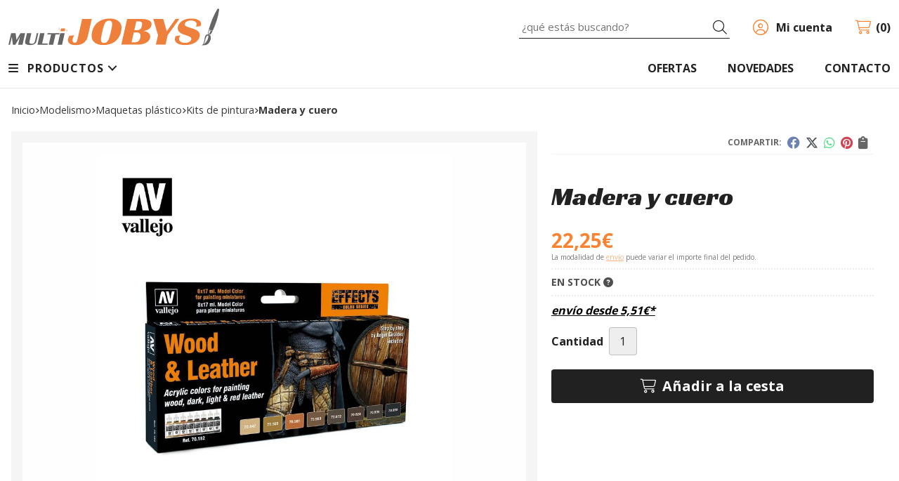

--- FILE ---
content_type: text/html; charset=utf-8
request_url: https://www.multijobys.es/madera-y-cuero_pr234497
body_size: 11264
content:
<!DOCTYPE html><html lang=es-ES><head><meta charset=utf-8><meta name=viewport content="width=device-width"><meta name=theme-color content=""><meta name=apple-mobile-web-app-status-bar-style content=black-translucent><title>Madera y cuero - Kits de pintura</title><meta name=title content="Madera y cuero - Kits de pintura"><meta name=description content="Compra Madera y cuero. Características, fotos y precio del artículo Madera y cuero. Categoría Kits de pintura (Modelismo, Maquetas plástico). Selección de..."><script async src=//stats.administrarweb.es/Vcounter.js data-empid=70758Z data-regshares=false data-product=tienda></script><link rel=icon type=image/png href=/Content/images/favicon.png><link href="/Content/css/details?v=vOfGIUod77DaqOInWE8fES1GUqXdI8OI9gO8spSOjt41" rel=stylesheet><link rel=canonical href=https://www.multijobys.es/madera-y-cuero_pr234497><meta property=og:title content="Madera y cuero"><meta property=og:description content="Selección de colores para pintar madera, cuero oscuro, claro y rojizo. El estuche incluye 8 colores Model Color en botellas de 17 ml y paso a paso de Ángel Giráldez."><meta property=og:url content=https://www.multijobys.es/madera-y-cuero_pr234497><meta property=og:type content=product><meta property=product:category content="Kits de pintura"><meta property=product:retailer_item_id content=234497><meta property=product:brand content=""><meta property=product:product_link content=""><meta property=product:price:amount content=22.25><meta property=product:price:currency content=EUR><meta property=og:image content=https://www.multijobys.es/madera-y-cuero_pic234497ni0t0.jpg><meta property=og:image:url content=https://www.multijobys.es/madera-y-cuero_pic234497ni0t0.jpg><meta property=og:image:alt content="Madera y cuero"><meta property=og:image:type content=image/jpeg><meta property=og:image:width content=600><meta property=og:image:height content=314><script type=application/ld+json>{"@context":"http://schema.org","@type":"Organization","url":"https://www.multijobys.es","logo":"https://www.multijobys.es/Content/images/logo-multi-jobys.svg","contactPoint":[{"@type":"ContactPoint","telephone":"+34-981259404","email":"info@multijobys.es","contactType":"customer service","areaServed":"ES","availableLanguage":"Spanish","name":"Multijobys"}]}</script><script type=application/ld+json>{"@context":"http://schema.org","@type":"BreadcrumbList","itemListElement":[{"@type":"ListItem","position":1,"item":{"@id":"https://www.multijobys.es/modelismo_ca13991","name":"Modelismo"}},{"@type":"ListItem","position":2,"item":{"@id":"https://www.multijobys.es/maquetas-plastico_ca14000","name":"Maquetas plástico","image":"https://www.multijobys.es/maquetas-plastico_pic14000ni0w800h600t1.jpg"}},{"@type":"ListItem","position":3,"item":{"@id":"https://www.multijobys.es/kits-de-pintura_ca28476","name":"Kits de pintura"}},{"@type":"ListItem","position":4,"item":{"@id":"https://www.multijobys.es/madera-y-cuero_pr234497","name":"Madera y cuero"}}]}</script><script src="https://www.paypal.com/sdk/js?client-id=AffsDiPFdttL_jNgr6N27v8OCpAF_KVsEoMGqqRgKyKLQUTdkpT1G9jT1aYk1b9jCsFTcoyMj00eL0aG&amp;currency=EUR&amp;components=messages" data-namespace=PayPalSDK></script><script type=application/ld+json>{"@context":"http://www.schema.org","@type":"Product","brand":"","productID":"234497#446155","name":"Madera y cuero","category":"Modelismo > Maquetas plástico > Kits de pintura","url":"https://www.multijobys.es/madera-y-cuero_pr234497?cid=446155","image":["https://www.multijobys.es/madera-y-cuero_pic234497ni0t0.jpg"],"description":"Selección de colores para pintar madera, cuero oscuro, claro y rojizo. El estuche incluye 8 colores Model Color en botellas de 17 ml y paso a paso de Ángel Giráldez.","offers":{"@type":"Offer","price":"22.25","url":"https://www.multijobys.es/madera-y-cuero_pr234497?cid=446155","seller":{"@type":"Organization","name":"Multijobys","url":"https://www.multijobys.es","logo":"https://www.multijobys.es/Content/images/logo-multi-jobys.svg"},"priceCurrency":"EUR","itemCondition":"https://schema.org/NewCondition","availability":"https://schema.org/InStock"},"isSimilarTo":[{"@type":"Product","name":"Acero y Óxido","url":"https://www.multijobys.es/acero-y-oxido_pr234496","image":"https://www.multijobys.es/acero-y-oxido_pic234496ni0t0.jpg","offers":{"@type":"Offer","price":"33.95","priceCurrency":"EUR"}},{"@type":"Product","name":"German SS (6 pinturas)","url":"https://www.multijobys.es/german-ss-6-pinturas_pr234750","image":"https://www.multijobys.es/german-ss-6-pinturas_pic234750ni0t0.jpg","offers":{"@type":"Offer","price":"16.00","priceCurrency":"EUR"}},{"@type":"Product","name":"Infantería británica: juego de 6 pinturas para soldados.","url":"https://www.multijobys.es/infanteria-britanica-juego-de-6-pinturas-para-soldados_pr234746","image":"https://www.multijobys.es/infanteria-britanica-juego-de-6-pinturas-para-soldados_pic234746ni0t0.jpg","offers":{"@type":"Offer","price":"16.00","priceCurrency":"EUR"}},{"@type":"Product","name":"Set 8 Colores Básicos Wargame Básicos","url":"https://www.multijobys.es/set-8-colores-basicos-wargame-basicos_pr234654","image":"https://www.multijobys.es/set-8-colores-basicos-wargame-basicos_pic234654ni0t0.jpg","offers":{"@type":"Offer","price":"21.20","priceCurrency":"EUR"}},{"@type":"Product","name":"Óxido, manchas y rayas","url":"https://www.multijobys.es/oxido-manchas-y-rayas_pr234498","image":"https://www.multijobys.es/oxido-manchas-y-rayas_pic234498ni0t0.jpg","offers":{"@type":"Offer","price":"24.00","priceCurrency":"EUR"}}]}</script><body><header><div class=header><div class=fndmenu></div><div class=headerCont><div class=hcLeft><div class="btnmenu translate" data-respclass=""><div class=navTrigger><i></i><i></i><i></i></div></div><div class=hcLogo><a href="/" title="Todo para el hobby, modelismo, bellas artes y manualidades en A Coruña - Multijobys"> <img src=/Content/images/logo-multi-jobys.svg alt="Todo para el hobby, modelismo, bellas artes y manualidades en A Coruña - Multijobys"> </a></div></div><div class=hcCenter><div class=searchCont><div id=search data-respclass=rightSlide><div class=close><i class="far fa-times"></i></div><div class=searchBar><label title="¿qué estás buscando?"><input id=searchbox type=text autocomplete=chrome-off placeholder="¿qué estás buscando?" title="¿qué estás buscando?"></label> <a id=searchbox_button href=# title=Buscar><i class="fa fa-search" title=Buscar aria-hidden=true></i><span class=sr-only>Buscar</span></a></div><div id=search_results></div></div><div id=searchbtn><a href=# title=Buscar><i class="fa fa-search" title=Buscar aria-hidden=true></i><span class=sr-only>Buscar</span></a></div></div></div><div class=hcRight><div id=user><a id=aMiCuenta href=# title="Acceder a mi área interna"> <i class="fa fa-user"></i> <span>Mi cuenta</span> </a><div style=display:none id=login_box data-respclass=rightSlide><div class=usuario-registrado><div id=frmLoginUsu action=/Usuarios/AjaxLoginUsuario><p class=title>Soy cliente registrado<p><input type=email required id=loginMail name=loginMail placeholder="Dirección de email" title="Dirección de email" autocomplete=email><p><input type=password required id=loginPass name=loginPass placeholder=Contraseña title=Contraseña> <span class=spnLogError>El usuario o la contrase&#241;a son incorrectos</span><p class=pBtnLogin><input id=btLoginUsu type=submit value=Entrar><p><a id=lnkRecPwd href=/Usuarios/GetPass>&#191;Has olvidado tu contrase&#241;a?</a></p><input type=hidden id=hdRedirect name=hdRedirect></div></div><div class=usuario-no-registrado><p class=title>&#191;No est&#225;s registrado?<p class=pBtnReg><a href=/Usuarios/AltaUsuario title="Registro de usuario" id=lnkBtnReg>Reg&#237;strate</a></div></div></div><div id=cart data-items=0><a href=# title="Ver cesta" rel=nofollow> <i class="fa fa-shopping-cart"></i> <span> <span class=cant>0</span> <span> art&#237;culos</span> </span> </a><div class="cart-prod-list cart-empty" data-respclass=rightSlide><p>&#161;Todav&#237;a no hay productos!</div></div></div></div></div><div class=menu data-respclass=leftSlide><div class=menuCont><div class="cd-dropdown-wrapper mcPrincipal"><a class=cd-dropdown-trigger href=#><div class=navTrigger><i></i><i></i><i></i></div><span>Productos</span></a> <nav class="mcPrincipal cd-dropdown"> <a href=#0 class=cd-close>Cerrar</a><ul class=cd-dropdown-content><li class=has-children><p><a href=/radio-control_ca13988>Radio control</a><span></span><ul class="cd-secondary-dropdown is-hidden"><li class=go-back><p><span></span><a href=#><span class=sr-only>Volver</span></a><li class=has-children><p class=jump><a href=#0><span class=sr-only>Volver</span></a><span></span><ul class=is-hidden><li class=go-back><p><span></span><a href=#>Radio control</a><li class=see-all><p><a href=/radio-control_ca13988>ver todos</a><li class=has-children><p><a href=/vehiculos_ca26201>Veh&#237;culos</a><span></span><ul class=is-hidden><li class=go-back><p><span></span><a href=#>Veh&#237;culos</a><li class=see-all><p><a href=/vehiculos_ca26201>ver todos</a><li class=has-children><p><a href=/coches_ca31329>Coches</a><span></span><ul class=is-hidden><li class=go-back><p><span></span><a href=#>Coches</a><li class=see-all><p><a href=/coches_ca31329>ver todos</a><li><p><a href=/coches-juguete_ca31328>Coches juguete</a><span></span><li><p><a href=/coches-electricos_ca13995>Coches electricos</a><span></span></ul><li><p><a href=/coches-nitro_ca31075>Coches Nitro</a><span></span><li><p><a href=/coches-crawler_ca31097>Coches Crawler</a><span></span><li><p><a href=/combustible_ca28120>Combustible</a><span></span><li class=has-children><p><a href=/recambios_ca18006>Recambios</a><span></span><ul class=is-hidden><li class=go-back><p><span></span><a href=#>Recambios</a><li class=see-all><p><a href=/recambios_ca18006>ver todos</a><li><p><a href=/baterias-ni-cd_ca36422>Bater&#237;as NI-Cd</a><span></span><li><p><a href=/baterias-li-po_ca36427>Bater&#237;as Li-po</a><span></span><li><p><a href=/servos_ca36653>Servos</a><span></span><li><p><a href=/conectores_ca45569>Conectores</a><span></span><li><p><a href=/emisoras-y-receptores_ca45740>Emisoras y receptores</a><span></span><li><p><a href=/motores-y-variadores_ca46094>Motores y variadores</a><span></span><li><p><a href=/bujias-y-arrancadores_ca46288>Bujias y arrancadores</a><span></span><li><p><a href=/neumaticos-y-amortiguadores_ca48672>Neumaticos y amortiguadores</a><span></span><li><p><a href=/cargadores_ca46727>Cargadores</a><span></span><li><p><a href=/aceite-siliconas_ca53848>Aceite siliconas</a><span></span></ul></ul><li><p><a href=/drones-y-helicopteros_ca13992>Drones y helicopteros.</a><span></span><li><p><a href=/lanchas-y-barcos_ca13993>Lanchas y barcos</a><span></span><li><p><a href=/aviones-radio-control_ca18714>Aviones radio control</a><span></span><li><p><a href=/tractores-y-maquinaria-obra_ca21506>Tractores y Maquinaria obra.</a><span></span><li><p><a href=/tanques_ca26644>Tanques</a><span></span></ul></ul><li class=has-children><p><a href=/bellas-artes_ca13989>Bellas Artes</a><span></span><ul class="cd-secondary-dropdown is-hidden"><li class=go-back><p><span></span><a href=#><span class=sr-only>Volver</span></a><li class=has-children><p class=jump><a href=#0><span class=sr-only>Volver</span></a><span></span><ul class=is-hidden><li class=go-back><p><span></span><a href=#>Bellas Artes</a><li class=see-all><p><a href=/bellas-artes_ca13989>ver todos</a><li class=has-children><p><a href=/oleos_ca15580>&#211;leos</a><span></span><ul class=is-hidden><li class=go-back><p><span></span><a href=#>&#211;leos</a><li class=see-all><p><a href=/oleos_ca15580>ver todos</a><li><p><a href=/mir-extrafino_ca15581>MIR extrafino</a><span></span><li><p><a href=/titan-extrafino_ca15582>Tit&#225;n extrafino</a><span></span></ul><li class=has-children><p><a href=/acrilicos_ca18011>Acr&#237;licos</a><span></span><ul class=is-hidden><li class=go-back><p><span></span><a href=#>Acr&#237;licos</a><li class=see-all><p><a href=/acrilicos_ca18011>ver todos</a><li><p><a href=/talens_ca18012>Talens</a><span></span><li><p><a href=/vangogh_ca18013>Vangogh</a><span></span></ul><li><p><a href=/lavapin_ca31333>Lavapin</a><span></span></ul></ul><li><p><a href=/manualidades_ca13990>Manualidades</a><span></span><li class=has-children><p><a href=/modelismo_ca13991>Modelismo</a><span></span><ul class="cd-secondary-dropdown is-hidden"><li class=go-back><p><span></span><a href=#><span class=sr-only>Volver</span></a><li class=has-children><p class=jump><a href=#0><span class=sr-only>Volver</span></a><span></span><ul class=is-hidden><li class=go-back><p><span></span><a href=#>Modelismo</a><li class=see-all><p><a href=/modelismo_ca13991>ver todos</a><li><p><a href=/aviones-lanzar_ca18715>Aviones lanzar</a><span></span><li class=has-children><p><a href=/herramientas_ca14002>Herramientas</a><span></span><ul class=is-hidden><li class=go-back><p><span></span><a href=#>Herramientas</a><li class=see-all><p><a href=/herramientas_ca14002>ver todos</a><li><p><a href=/electricas_ca14039>El&#233;ctricas</a><span></span><li><p><a href=/manuales_ca14040>Manuales</a><span></span></ul><li class=has-children><p><a href=/modelismo-naval_ca13998>Modelismo naval</a><span></span><ul class=is-hidden><li class=go-back><p><span></span><a href=#>Modelismo naval</a><li class=see-all><p><a href=/modelismo-naval_ca13998>ver todos</a><li><p><a href=/herramientas_ca15701>Herramientas</a><span></span><li><p><a href=/barcos_ca15702>Barcos</a><span></span></ul><li class=has-children><p><a href=/modelismo-en-madera_ca27977>Modelismo en madera</a><span></span><ul class=is-hidden><li class=go-back><p><span></span><a href=#>Modelismo en madera</a><li class=see-all><p><a href=/modelismo-en-madera_ca27977>ver todos</a><li><p><a href=/far-west_ca27978>Far West</a><span></span><li><p><a href=/tranvias_ca31652>Tranvias</a><span></span><li><p><a href=/maquetas-con-movimiento_ca48748>Maquetas con movimiento</a><span></span></ul><li class=has-children><p><a href=/maquetas-plastico_ca14000>Maquetas pl&#225;stico</a><span></span><ul class=is-hidden><li class=go-back><p><span></span><a href=#>Maquetas pl&#225;stico</a><li class=see-all><p><a href=/maquetas-plastico_ca14000>ver todos</a><li><p><a href=/aviones-helicopteros-1-48_ca26696>Aviones/ Helicopteros 1/48</a><span></span><li><p><a href=/militar-1-35_ca26698>Militar 1:35</a><span></span><li><p><a href=/militar-1-72_ca34653>Militar 1/72</a><span></span><li><p><a href=/avión-1-72_ca27881>Avi&#243;n 1:72</a><span></span><li><p><a href=/automovilismo-civil_ca28252>Automovilismo civil</a><span></span><li><p><a href=/barcos-submarinos_ca28253>Barcos/submarinos</a><span></span><li><p><a href=/aviación-civil_ca28278>Aviaci&#243;n civil</a><span></span><li><p><a href=/space-start-wars_ca28358>Space/Start Wars</a><span></span><li><p><a href=/kits-de-pintura_ca28476>Kits de pintura</a><span></span></ul><li class=has-children><p><a href=/aerografia_ca13997>Aerograf&#237;a</a><span></span><ul class=is-hidden><li class=go-back><p><span></span><a href=#>Aerograf&#237;a</a><li class=see-all><p><a href=/aerografia_ca13997>ver todos</a><li><p><a href=/aerografos-y-accesorios_ca14034>Aerografos y accesorios</a><span></span><li><p><a href=/compresores_ca14036>Compresores</a><span></span><li><p><a href=/kits-completos_ca14037>Kits completos</a><span></span><li><p><a href=/pinturas_ca28406>Pinturas</a><span></span></ul><li class=has-children><p><a href=/juguete-construccion_ca14053>Juguete construcci&#243;n</a><span></span><ul class=is-hidden><li class=go-back><p><span></span><a href=#>Juguete construcci&#243;n</a><li class=see-all><p><a href=/juguete-construccion_ca14053>ver todos</a><li class=has-children><p><a href=/tipo-lego_ca14058>Tipo Lego</a><span></span><ul class=is-hidden><li class=go-back><p><span></span><a href=#>Tipo Lego</a><li class=see-all><p><a href=/tipo-lego_ca14058>ver todos</a><li><p><a href=/tipo-lego-loz_ca21337>Tipo Lego (Loz)</a><span></span></ul><li><p><a href=/tipo-meccano_ca14059>Tipo Meccano</a><span></span><li><p><a href=/educativo-y-ecologico_ca14060>Educativo y Ecol&#243;gico</a><span></span><li><p><a href=/star-wars_ca28390>Star wars</a><span></span><li><p><a href=/qihui_ca28503>Qihui</a><span></span></ul><li><p><a href=/casitas-de-ladrillo_ca14038>Casitas de ladrillo</a><span></span><li><p><a href=/lupas_ca13999>Lupas</a><span></span><li><p><a href=/imitacion-paisaje_ca14001>Imitaci&#243;n paisaje</a><span></span><li><p><a href=/pinturas_ca26643>Pinturas</a><span></span></ul></ul></ul></nav></div><nav class=mcDestacado><ul><li><a href=/productos/ofertas><span>Ofertas</span></a><li><a href=/productos/novedades><span>Novedades</span></a><li><a href=/contacto_if><span>Contacto</span></a></ul></nav></div></div><div class=menu_mob data-respclass=leftSlide><div class=menuCont><div class="cd-dropdown-wrapper mcPrincipal"><a class=cd-dropdown-trigger href=#><div class=navTrigger><i></i><i></i><i></i></div><span>Productos</span></a> <nav class="mcPrincipal cd-dropdown"> <a href=#0 class=cd-close>Cerrar</a><ul class=cd-dropdown-content><li class=has-children><p><a href=/radio-control_ca13988>Radio control</a><span></span><ul class="cd-secondary-dropdown is-hidden"><li class=go-back><p><span></span><a href=#><span class=sr-only>Volver</span></a><li class=has-children><p class=jump><a href=#0><span class=sr-only>Volver</span></a><span></span><ul class=is-hidden><li class=go-back><p><span></span><a href=#>Radio control</a><li class=see-all><p><a href=/radio-control_ca13988>ver todos</a><li class=has-children><p><a href=/vehiculos_ca26201>Veh&#237;culos</a><span></span><ul class=is-hidden><li class=go-back><p><span></span><a href=#>Veh&#237;culos</a><li class=see-all><p><a href=/vehiculos_ca26201>ver todos</a><li class=has-children><p><a href=/coches_ca31329>Coches</a><span></span><ul class=is-hidden><li class=go-back><p><span></span><a href=#>Coches</a><li class=see-all><p><a href=/coches_ca31329>ver todos</a><li><p><a href=/coches-juguete_ca31328>Coches juguete</a><span></span><li><p><a href=/coches-electricos_ca13995>Coches electricos</a><span></span></ul><li><p><a href=/coches-nitro_ca31075>Coches Nitro</a><span></span><li><p><a href=/coches-crawler_ca31097>Coches Crawler</a><span></span><li><p><a href=/combustible_ca28120>Combustible</a><span></span><li class=has-children><p><a href=/recambios_ca18006>Recambios</a><span></span><ul class=is-hidden><li class=go-back><p><span></span><a href=#>Recambios</a><li class=see-all><p><a href=/recambios_ca18006>ver todos</a><li><p><a href=/baterias-ni-cd_ca36422>Bater&#237;as NI-Cd</a><span></span><li><p><a href=/baterias-li-po_ca36427>Bater&#237;as Li-po</a><span></span><li><p><a href=/servos_ca36653>Servos</a><span></span><li><p><a href=/conectores_ca45569>Conectores</a><span></span><li><p><a href=/emisoras-y-receptores_ca45740>Emisoras y receptores</a><span></span><li><p><a href=/motores-y-variadores_ca46094>Motores y variadores</a><span></span><li><p><a href=/bujias-y-arrancadores_ca46288>Bujias y arrancadores</a><span></span><li><p><a href=/neumaticos-y-amortiguadores_ca48672>Neumaticos y amortiguadores</a><span></span><li><p><a href=/cargadores_ca46727>Cargadores</a><span></span><li><p><a href=/aceite-siliconas_ca53848>Aceite siliconas</a><span></span></ul></ul><li><p><a href=/drones-y-helicopteros_ca13992>Drones y helicopteros.</a><span></span><li><p><a href=/lanchas-y-barcos_ca13993>Lanchas y barcos</a><span></span><li><p><a href=/aviones-radio-control_ca18714>Aviones radio control</a><span></span><li><p><a href=/tractores-y-maquinaria-obra_ca21506>Tractores y Maquinaria obra.</a><span></span><li><p><a href=/tanques_ca26644>Tanques</a><span></span></ul></ul><li class=has-children><p><a href=/bellas-artes_ca13989>Bellas Artes</a><span></span><ul class="cd-secondary-dropdown is-hidden"><li class=go-back><p><span></span><a href=#><span class=sr-only>Volver</span></a><li class=has-children><p class=jump><a href=#0><span class=sr-only>Volver</span></a><span></span><ul class=is-hidden><li class=go-back><p><span></span><a href=#>Bellas Artes</a><li class=see-all><p><a href=/bellas-artes_ca13989>ver todos</a><li class=has-children><p><a href=/oleos_ca15580>&#211;leos</a><span></span><ul class=is-hidden><li class=go-back><p><span></span><a href=#>&#211;leos</a><li class=see-all><p><a href=/oleos_ca15580>ver todos</a><li><p><a href=/mir-extrafino_ca15581>MIR extrafino</a><span></span><li><p><a href=/titan-extrafino_ca15582>Tit&#225;n extrafino</a><span></span></ul><li class=has-children><p><a href=/acrilicos_ca18011>Acr&#237;licos</a><span></span><ul class=is-hidden><li class=go-back><p><span></span><a href=#>Acr&#237;licos</a><li class=see-all><p><a href=/acrilicos_ca18011>ver todos</a><li><p><a href=/talens_ca18012>Talens</a><span></span><li><p><a href=/vangogh_ca18013>Vangogh</a><span></span></ul><li><p><a href=/lavapin_ca31333>Lavapin</a><span></span></ul></ul><li><p><a href=/manualidades_ca13990>Manualidades</a><span></span><li class=has-children><p><a href=/modelismo_ca13991>Modelismo</a><span></span><ul class="cd-secondary-dropdown is-hidden"><li class=go-back><p><span></span><a href=#><span class=sr-only>Volver</span></a><li class=has-children><p class=jump><a href=#0><span class=sr-only>Volver</span></a><span></span><ul class=is-hidden><li class=go-back><p><span></span><a href=#>Modelismo</a><li class=see-all><p><a href=/modelismo_ca13991>ver todos</a><li><p><a href=/aviones-lanzar_ca18715>Aviones lanzar</a><span></span><li class=has-children><p><a href=/herramientas_ca14002>Herramientas</a><span></span><ul class=is-hidden><li class=go-back><p><span></span><a href=#>Herramientas</a><li class=see-all><p><a href=/herramientas_ca14002>ver todos</a><li><p><a href=/electricas_ca14039>El&#233;ctricas</a><span></span><li><p><a href=/manuales_ca14040>Manuales</a><span></span></ul><li class=has-children><p><a href=/modelismo-naval_ca13998>Modelismo naval</a><span></span><ul class=is-hidden><li class=go-back><p><span></span><a href=#>Modelismo naval</a><li class=see-all><p><a href=/modelismo-naval_ca13998>ver todos</a><li><p><a href=/herramientas_ca15701>Herramientas</a><span></span><li><p><a href=/barcos_ca15702>Barcos</a><span></span></ul><li class=has-children><p><a href=/modelismo-en-madera_ca27977>Modelismo en madera</a><span></span><ul class=is-hidden><li class=go-back><p><span></span><a href=#>Modelismo en madera</a><li class=see-all><p><a href=/modelismo-en-madera_ca27977>ver todos</a><li><p><a href=/far-west_ca27978>Far West</a><span></span><li><p><a href=/tranvias_ca31652>Tranvias</a><span></span><li><p><a href=/maquetas-con-movimiento_ca48748>Maquetas con movimiento</a><span></span></ul><li class=has-children><p><a href=/maquetas-plastico_ca14000>Maquetas pl&#225;stico</a><span></span><ul class=is-hidden><li class=go-back><p><span></span><a href=#>Maquetas pl&#225;stico</a><li class=see-all><p><a href=/maquetas-plastico_ca14000>ver todos</a><li><p><a href=/aviones-helicopteros-1-48_ca26696>Aviones/ Helicopteros 1/48</a><span></span><li><p><a href=/militar-1-35_ca26698>Militar 1:35</a><span></span><li><p><a href=/militar-1-72_ca34653>Militar 1/72</a><span></span><li><p><a href=/avión-1-72_ca27881>Avi&#243;n 1:72</a><span></span><li><p><a href=/automovilismo-civil_ca28252>Automovilismo civil</a><span></span><li><p><a href=/barcos-submarinos_ca28253>Barcos/submarinos</a><span></span><li><p><a href=/aviación-civil_ca28278>Aviaci&#243;n civil</a><span></span><li><p><a href=/space-start-wars_ca28358>Space/Start Wars</a><span></span><li><p><a href=/kits-de-pintura_ca28476>Kits de pintura</a><span></span></ul><li class=has-children><p><a href=/aerografia_ca13997>Aerograf&#237;a</a><span></span><ul class=is-hidden><li class=go-back><p><span></span><a href=#>Aerograf&#237;a</a><li class=see-all><p><a href=/aerografia_ca13997>ver todos</a><li><p><a href=/aerografos-y-accesorios_ca14034>Aerografos y accesorios</a><span></span><li><p><a href=/compresores_ca14036>Compresores</a><span></span><li><p><a href=/kits-completos_ca14037>Kits completos</a><span></span><li><p><a href=/pinturas_ca28406>Pinturas</a><span></span></ul><li class=has-children><p><a href=/juguete-construccion_ca14053>Juguete construcci&#243;n</a><span></span><ul class=is-hidden><li class=go-back><p><span></span><a href=#>Juguete construcci&#243;n</a><li class=see-all><p><a href=/juguete-construccion_ca14053>ver todos</a><li class=has-children><p><a href=/tipo-lego_ca14058>Tipo Lego</a><span></span><ul class=is-hidden><li class=go-back><p><span></span><a href=#>Tipo Lego</a><li class=see-all><p><a href=/tipo-lego_ca14058>ver todos</a><li><p><a href=/tipo-lego-loz_ca21337>Tipo Lego (Loz)</a><span></span></ul><li><p><a href=/tipo-meccano_ca14059>Tipo Meccano</a><span></span><li><p><a href=/educativo-y-ecologico_ca14060>Educativo y Ecol&#243;gico</a><span></span><li><p><a href=/star-wars_ca28390>Star wars</a><span></span><li><p><a href=/qihui_ca28503>Qihui</a><span></span></ul><li><p><a href=/casitas-de-ladrillo_ca14038>Casitas de ladrillo</a><span></span><li><p><a href=/lupas_ca13999>Lupas</a><span></span><li><p><a href=/imitacion-paisaje_ca14001>Imitaci&#243;n paisaje</a><span></span><li><p><a href=/pinturas_ca26643>Pinturas</a><span></span></ul></ul></ul></nav></div><nav class=mcDestacado><ul><li><a href=/productos/ofertas><span>Ofertas</span></a><li><a href=/productos/novedades><span>Novedades</span></a><li><a href=/contacto_if><span>Contacto</span></a></ul></nav></div></div></header><main><section></section><section class=ficha data-productoid=234497><div class=fichaCont><div class=breadcrumb><ol><li><a href="/" title="Todo para el hobby, modelismo, bellas artes y manualidades en A Coruña - Multijobys"><span>Inicio</span></a><li><a href=/modelismo_ca13991 title=Modelismo><span>modelismo</span></a><li><a href=/maquetas-plastico_ca14000 title="Maquetas plástico"><span>maquetas pl&#225;stico</span></a><li><a href=/kits-de-pintura_ca28476 title="Kits de pintura"><span>kits de pintura</span></a><li><span>Madera y cuero</span></ol></div><div class=fichaContInfo><div class=FCI01><div class=socialShare><span>Compartir:</span><div><div class=ssfb><a href="https://www.facebook.com/sharer.php?u=https%3a%2f%2fwww.multijobys.es%2fmadera-y-cuero_pr234497" rel="nofollow noreferrer" title="Compartir en Facebook" target=_blank> </a></div><div class=sstw><a href="https://twitter.com/intent/tweet?original_referrer=https%3a%2f%2fwww.multijobys.es%2fmadera-y-cuero_pr234497&amp;url=https%3a%2f%2fwww.multijobys.es%2fmadera-y-cuero_pr234497" rel="nofollow noreferrer" title="Compartir en Twitter" target=_blank> </a></div><div class=sswa><a href="https://api.whatsapp.com/send?text=https%3a%2f%2fwww.multijobys.es%2fmadera-y-cuero_pr234497" rel="nofollow noreferrer" title="Compartir en Whatsapp" target=_blank> </a></div><div class=sspi><a href="https://www.pinterest.com/pin/create/button/?url=https%3a%2f%2fwww.multijobys.es%2fmadera-y-cuero_pr234497" rel="nofollow noreferrer" title="Compartir en Pinterest" target=_blank> </a></div><div class=ssco id=shareCopy><span> </span></div></div></div><h1 class="title title--1"><span>Madera y cuero</span></h1><div><ul id=dvDetailsInfoComb><li class=precio><span class=precioActual> <span data-currency-price=22,25>22,25</span><span data-currency-symbol="">€</span> </span> <span class=precioInfo>La modalidad de <a href=\condicion-contratacion#cgcGastosEnvio target=_blank>envío</a> puede variar el importe final del pedido.</span><li class=fichaTags><li class=fichaRMD><span id=disponibilidad data-id=1>EN STOCK <i class="fa fa-question-circle" aria-hidden=true></i></span><li class=fichaEnvio><a href=/condicion-contratacion#cgcGastosEnvio title="Consulta las condiciones de gastos de envío"> <span>env&#237;o desde <span data-currency-price=5,51>5,51</span><span data-currency-symbol="">€</span>*</span> </a></li><input id=hdImgsComb type=hidden> <input id=combId type=hidden value=446155> <input id=allowBuy type=hidden value=True> <input id=askPrice type=hidden value=False> <input id=hdnObsCli type=hidden></ul><ul class=modoComb3><li id=liCant class=fichaCantidad><span class=fichaCantidadNombre>Cantidad</span> <input type=text name=cantidad value=1 data-fns=4,0><li id=liBtPayPalPagaMasTarde class=fichaPayPal><div data-pp-message data-pp-style-layout=text data-pp-style-logo-type=inline data-pp-style-text-color=black data-pp-amount=22.25></div><li id=liBtActivated class=fichaBoton><a id=btAddToCart href=# data-gaec=False data-gaecgtag=False data-gtm=False data-add="Añadir a la cesta" data-added="Producto añadido a la cesta" data-selectvariacion="Primero debe seleccionar una variación de «»" data-selectcantidad="Debe escoger una cantidad superior a cero" data-attach-required=False data-attach-required-msj="Es necesario adjuntar un fichero para la compra de este producto"><i class="fa fa-shopping-cart"></i><span>A&#241;adir a la cesta</span></a><li id=liBtDeactivated class=fichaBoton><a id=btSolInfo href=/productoinformacion_p234497 data-href=/productoinformacion_p234497 data-selectvariacion="Primero debe seleccionar una variación de «»" data-txtconsultarprecio="Consultar precio" data-txtsolinfo="Solicitar información"> <i class="fas fa-question"></i> <span>Solicitar información</span> </a><li id=liCalcCompraVolumen data-ajaxload=true data-url="/Productos/CalcCompraVolumen?pid=234497"><li class=fichaCupones data-ajaxload=true data-url="/Bloques/Cupones?paramsItem=miClase==;tituloBloque==PROD_FICHA_CUPONES_1_tituloBloque;descripBloque==PROD_FICHA_CUPONES_1_descripBloque;prodId==234497;mostrarImg==True;imgWidth==160;imgHeight==160;imgModo==4;imgNoImg==/Content/images/Noimg/noimage43.svg"></ul></div></div><div class=fichaContGal><div id=dvGaleria><div id=gallery class="reswiper-container gallery"><div class=swiper-container><div class=swiper-wrapper><div class=swiper-slide style=background-image:url(/madera-y-cuero_pic234497ni0t0.jpg)><div class=swiper-zoom-container><img src=/madera-y-cuero_pic234497ni0t0.jpg alt="Madera y cuero - Imagen 1"></div></div></div><div class=swiper-pagination></div><div class=swiper-button-prev><i class="fa fa-chevron-left"></i></div><div class=swiper-button-next><i class="fa fa-chevron-right"></i></div></div><div class=swiper-container><div class=swiper-wrapper><div class=swiper-slide style=background-image:url(/madera-y-cuero_pic234497ni0w120h120t0m4.jpg)></div></div></div></div></div></div></div><div class=fichaContDatos><div class=fichaSeo><p>Comprar <strong>Madera y cuero</strong> por <span data-currency-price=22,25>22,25</span><span data-currency-symbol=''>€</span>. Producto en stock, recogida en tienda.<p>Precio, información, características e imágenes de <strong>Madera y cuero</strong> pertenece a la categoría <a style=text-decoration:underline href=/kits-de-pintura_ca28476 title="Kits de pintura">Kits de pintura</a> (11).<p>Encuentra productos relacionados y de similares características a <strong>Madera y cuero</strong> en "Modelismo", "Maquetas plástico", "Kits de pintura".</div><div class=fichaDesc><div class=fichaDescCont><h2 class="title title--2">Informaci&#243;n</h2><p>Selección de colores para pintar madera, cuero oscuro, claro y rojizo. El estuche incluye 8 colores Model Color en botellas de 17 ml y paso a paso de Ángel Giráldez.</div><div class=fichaClasificado><span>Clasificado en:</span><ul><li><a href=/kits-de-pintura_ca28476 title="Kits de pintura"><span>Kits de pintura</span></a></ul></div><div class=contactBand><div><p class=title>¿Alguna duda? ¿Necesitas asesoramiento?<p class=desc>Ponte en contacto con nosotros y resolveremos tus dudas.</div><ul class=socialUl><li class=phone><a href=tel:981259404 title=Llamar rel=noreferrer><span><i class="fa fa-phone"></i><span> 981 259 404</span></span></a><li class=mail><a href=/productoinformacion_p234497 title="Contacto por email" rel=noreferrer><span><i class="fa fa-envelope"></i><span>enviar email</span></span></a></ul></div></div></div></div></section><section><section class=boxMini><div class=slideCont><div class="sw swiper-container" data-autoplay=true data-autoplay-delay=2500 data-autoplay-disable-on-interaction=false><div class=swiper-wrapper><div class=swiper-slide><div class=prodItem><div class=prodItemImg><a href=/acero-y-oxido_pr234496 title="Acero y Óxido"> <img src=/acero-y-oxido_pic234496ni0w25h25t0m3.jpg alt="Acero y Óxido - Imagen 1" class=lazy data-src=/acero-y-oxido_pic234496ni0w250h250t0m3.jpg><div class=PIITag></div></a></div><div class=prodItemCont><h2 class=PICTitle><a href=/acero-y-oxido_pr234496 title="Acero y Óxido">Acero y &#211;xido</a></h2><p class=PICPrice><span class=PICPriceValue>33,95€</span><div class=PICDesc>Este estuche incluye 1 Pigmento, 8 botellas de colores acrílicos y 2 pinceles paraminiaturas, una paleta para mezclas y una carta de colores Model Color, coninstrucciones paso a paso de Langmesser Modellwelt.</div></div></div></div><div class=swiper-slide><div class=prodItem><div class=prodItemImg><a href=/german-ss-6-pinturas_pr234750 title="German SS (6 pinturas)"> <img src=/german-ss-6-pinturas_pic234750ni0w25h25t0m3.jpg alt="German SS (6 pinturas) - Imagen 1" class=lazy data-src=/german-ss-6-pinturas_pic234750ni0w250h250t0m3.jpg><div class=PIITag><div class=PIITagAgotado><span>Agotado</span></div></div></a></div><div class=prodItemCont><h2 class=PICTitle><a href=/german-ss-6-pinturas_pr234750 title="German SS (6 pinturas)">German SS (6 pinturas)</a></h2><p class=PICPrice><span class=PICPriceValue>16,00€</span><div class=PICDesc>Nuestra selección de estuches han sido diseñados para facilitar al modelista los procesos de pintura sobre figuras y vehículos para su empleo en miniaturas, juegos de mesa, y juegos de guerra tanto de fantasía como militares. Esta serie de estuches contiene referencias de colores históricas para aplicar sobre figuras y vehículos de la Segunda Guerra Mundial, Soldados Napoleónicos, y otras temáticas. La mayoría de estos sets han sido realizados con el apoyo de nuestro equipo de modelistas en asociación con prestigiosos fabricantes de juegos de sobremesa.</div></div></div></div><div class=swiper-slide><div class=prodItem><div class=prodItemImg><a href=/infanteria-britanica-juego-de-6-pinturas-para-soldados_pr234746 title="Infantería británica: juego de 6 pinturas para soldados."> <img src=/infanteria-britanica-juego-de-6-pinturas-para-soldados_pic234746ni0w25h25t0m3.jpg alt="Infantería británica: juego de 6 pinturas para soldados. - Imagen 1" class=lazy data-src=/infanteria-britanica-juego-de-6-pinturas-para-soldados_pic234746ni0w250h250t0m3.jpg><div class=PIITag><div class=PIITagAgotado><span>Agotado</span></div></div></a></div><div class=prodItemCont><h2 class=PICTitle><a href=/infanteria-britanica-juego-de-6-pinturas-para-soldados_pr234746 title="Infantería británica: juego de 6 pinturas para soldados.">Infanter&#237;a brit&#225;nica: juego de 6 pinturas para soldados.</a></h2><p class=PICPrice><span class=PICPriceValue>16,00€</span><div class=PICDesc>Nuestra selección de estuches han sido diseñados para facilitar al modelista los procesos de pintura sobre figuras y vehículos para su empleo en miniaturas, juegos de mesa, y juegos de guerra tanto de fantasía como militares. Esta serie de estuches contiene referencias de colores históricas para aplicar sobre figuras y vehículos de la Segunda Guerra Mundial, Soldados Napoleónicos, y otras temáticas. La mayoría de estos sets han sido realizados con el apoyo de nuestro equipo de modelistas en asociación con prestigiosos fabricantes de juegos de sobremesa.</div></div></div></div><div class=swiper-slide><div class=prodItem><div class=prodItemImg><a href=/oxido-manchas-y-rayas_pr234498 title="Óxido, manchas y rayas"> <img src=/oxido-manchas-y-rayas_pic234498ni0w25h25t0m3.jpg alt="Óxido, manchas y rayas - Imagen 1" class=lazy data-src=/oxido-manchas-y-rayas_pic234498ni0w250h250t0m3.jpg><div class=PIITag></div></a></div><div class=prodItemCont><h2 class=PICTitle><a href=/oxido-manchas-y-rayas_pr234498 title="Óxido, manchas y rayas">&#211;xido, manchas y rayas</a></h2><p class=PICPrice><span class=PICPriceValue>24,00€</span><div class=PICDesc>Selección de colores para representar los efectos de óxido sobre la superficie,los rastros que genera la intemperie, la acumulación en lugares concretos.El estuche incluye 8 colores acrílicos en botellas de 17 ml y paso a paso de Scratchmod.</div></div></div></div><div class=swiper-slide><div class=prodItem><div class=prodItemImg><a href=/set-8-colores-basicos-wargame-basicos_pr234654 title="Set 8 Colores Básicos Wargame Básicos"> <img src=/set-8-colores-basicos-wargame-basicos_pic234654ni0w25h25t0m3.jpg alt="Set 8 Colores Básicos Wargame Básicos - Imagen 1" class=lazy data-src=/set-8-colores-basicos-wargame-basicos_pic234654ni0w250h250t0m3.jpg><div class=PIITag><div class=PIITagAgotado><span>Agotado</span></div></div></a></div><div class=prodItemCont><h2 class=PICTitle><a href=/set-8-colores-basicos-wargame-basicos_pr234654 title="Set 8 Colores Básicos Wargame Básicos">Set 8 Colores B&#225;sicos Wargame B&#225;sicos</a></h2><p class=PICPrice><span class=PICPriceValue>21,20€</span><div class=PICDesc>Estuche de 8 colores Model Color para pintar maquetas y miniaturas.Contiene 8 envases de 17 ml y una carta de colores.</div></div></div></div></div><div class=swiper-pagination></div><div class=swiper-button-next><i class="fa fa-chevron-right"></i></div><div class=swiper-button-prev><i class="fa fa-chevron-left"></i></div></div></div></section></section><section id=FICHA02><div class=FICHA02Cont><div class=socialBox><div><p class=title>¡Síguenos en las redes!</div><ul class=socialUl><li class=facebook><a href="https://www.facebook.com/people/Multijobys/61552429178916/" title="Abrir Facebook" rel=noreferrer target=_blank rel=nofollow><span><i class="fab fa-facebook-f"></i><span>Facebook</span></span></a><li class=instagram><a href=https://www.instagram.com/multijobys title="Abrir Instagram" rel=noreferrer target=_blank rel=nofollow><span><i class="fab fa-instagram"></i><span>Instagram</span></span></a></ul></div><div class=contactBox><div><p class=title>¿Necesitas ayuda?<p class=desc>Síguenos en Instagram</div><ul class=socialUl><li class=phone><a href=tel:981259404 title=Llamar rel=noreferrer><span><i class="fa fa-phone"></i><span> 981 259 404</span></span></a><li class=mail><a href=/contacto_if rel=noreferrer><span><i class="fa fa-envelope"></i><span>enviar email</span></span></a></ul></div><div class="envioBox dvBanner"><div class=dvBannerCont><div>Envío desde <span data-currency-price=5,51>5,51</span><span data-currency-symbol="">€</span>*</div><p><a href=/condicion-contratacion#cgcGastosEnvio title="consulta condiciones">consulta condiciones</a></div></div><div id=PER01 class=dvCajaBannerPerso>Servicio de enmarcación urgente</div></div></section><input id=modocomb type=hidden value=3></main><div class=news1><div class=newsCont><h2 class="title title--2">NEWSLETTER</h2><p class=newsDesc>Suscríbete a nuestro newsletter para recibir ofertas y novedades exclusivas.<div class=newsMail><form action=https://newsletters.administrarweb.es/suscripcion/alta-newsletters method=post id=frmBannerNewsletter target=_blank rel=noreferrer><input type=hidden name=empId value=70758Z> <input type=hidden name=lang value=1> <label><input name=txtEmail class=newsInput placeholder="Introduce tu email"></label> <button type=submit title="Mantente informado das nosas ofertas" class=newsBtn>Suscribirse</button></form></div></div></div><div class=kitDigital><div class=kitDigitalCont><img src=/content/images/KitDigital/NextGenerationEU.svg alt="Logo de Financiado por la Unión Europea - NextGenerationEU" class="kitDigital__logo kitDigital__logo--EU"> <img src=/content/images/KitDigital/Transformacion-Resiliencia.svg alt="Logo de Plan de Recuperación, Transformación y Resiliencia" class="kitDigital__logo kitDigital__logo--TR"><p class=kitDigital__text>Financiado por la Unión Europea - NextGenerationEU. Sin embargo, los puntos de vista y las opiniones expresadas son únicamente los del autor o autores y no reflejan necesariamente los de la Unión Europea o la Comisión Europea. Ni la Unión Europea ni la Comisión Europea pueden ser consideradas responsables de las mismas.</div></div><footer><div class=footerInfo><div class=footerInfoCont><div class=FICBox><p class=FICBoxTitle>MULTIJOBYS - TODO PARA EL JOBY<p>Proyecto cofinanciado por:</p><img src=../content/images/logo-xunta.jpg alt="Logo Xunta de Galicia"></div><div class=FICBox><a href=/condicion-contratacion#cgcFormasPago rel=nofollow><div><h3 class=FICBoxTitle>FORMAS DE PAGO</h3></div><ul class=FICBoxPagos><li><img src=/Content/images/formaspago/Visa.svg loading=lazy alt=Visa><li><img src=/Content/images/formaspago/VisaElectron.svg loading=lazy alt="Visa Electron"><li><img src=/Content/images/formaspago/MasterCard.svg loading=lazy alt=MasterCard><li><img src=/Content/images/formaspago/Maestro.svg loading=lazy alt=Maestro><li><img src=/Content/images/formaspago/PayPal.svg loading=lazy alt=PayPal><li><img src=/Content/images/formaspago/Transferencia.svg loading=lazy alt=Transferencia><li><img src=/Content/images/formaspago/Tienda.svg loading=lazy alt="Pago en tienda"></ul></a></div><div class=FICBox><p class=FICBoxTitle>Nuestra Tienda<ul class=FICBoxList><li><a href=/como-comprar_ia title="Cómo comprar">C&#243;mo comprar</a><li><a href=/quienes-somos_ib title="Quiénes somos">Qui&#233;nes somos</a><li><a href=/condicion-contratacion#cgcFormasPago title="Formas de pago">Formas de pago</a><li><a href=/condicion-contratacion#cgcGastosEnvio title="Consulta las condiciones de gastos de envío">Gastos de env&#237;o</a><li><a href=/condicion-contratacion#cgcDevolucGarant title="Garantía y devoluciones">Garant&#237;a y devoluciones</a><li><a href=/boletinesinformativos_ik title="Boletines informativos" target=_blank>Boletines informativos</a><li><a href=/promociones_ir title="Promociones vigentes">Promociones vigentes</a><li><a href=/validar-cheque-regalo_is title="Validar cheque regalo">Validar cheque regalo</a><li><a href=/contacto_if title=Contacto>Contacto</a></ul></div><div id=PER08 class="FICBox dvCajaBannerPerso"><nav class=navFooter><a href=/modelismo-coruña_i1 title="Información sobre modelismo">Modelismo</a><a href=/radiocontrol-coruña_i2 title="Información sobre radio control">Radio control</a></nav></div></div></div><div class=footerEnd><div class=footerEndCont><div class=FECLegal><a href=/mapa-sitio title="Mapa del sitio">Mapa del sitio</a> - <a href=/aviso-legal title="Aviso legal">Aviso legal</a> - <a href=/politica-privacidad-cookies#politicaPrivac title="Política de privacidad" rel=nofollow>Pol&#237;tica de privacidad</a> - <a href=/politica-privacidad-cookies#usoCookies title=Cookies rel=nofollow>Cookies</a> - <a href=/condicion-contratacion title="Condiciones generales de contratación">Condiciones generales de contrataci&#243;n</a> - <a href=/declaracion-accesibilidad title=Accesibilidad rel=nofollow>Accesibilidad</a> - <a href=https://topropanel.administrarweb.es title="Acceder al área interna" target=_blank rel="noreferrer nofollow">&#193;rea Interna</a></div><div class=FECPaxinas><a href=https://www.paxinasgalegas.es title="Páxinas Galegas" target=_blank rel=noopener>© Páxinas Galegas</a></div></div></div></footer><div id=goToTop></div><div id=mcd style=display:none data-ajaxload=true data-url=/Bloques/Cupones></div><link rel=stylesheet href=/Content/css/imports.css><script async src=//cookies.administrarweb.es/pgcookies.min.js id=pgcookies data-product=tienda data-language=es data-href=/politica-privacidad-cookies#usoCookies></script><script src="/Content/js/details?v=Bq-H5eAcHRwbERhwTKWFU5ySoSvtckQZewsXlRY7gn41"></script>

--- FILE ---
content_type: text/html; charset=utf-8
request_url: https://www.multijobys.es/Productos/AjaxGetAllCombs
body_size: -205
content:
{"success":true,"combs":[{"combId":446155,"vars":[],"enabled":true}],"ngrupos":0}